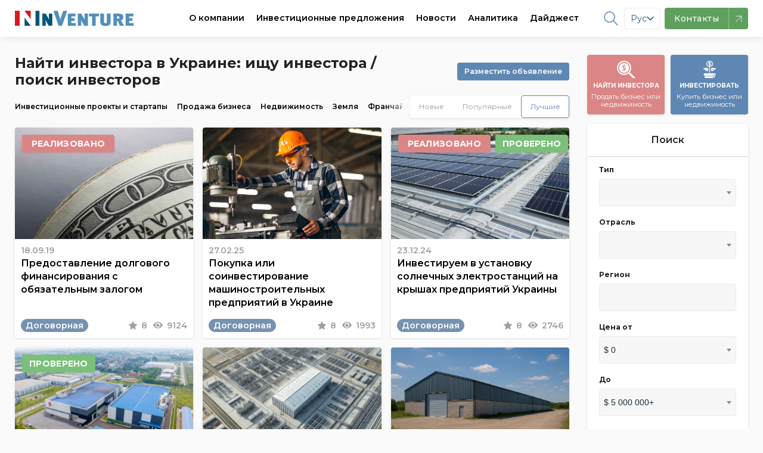

--- FILE ---
content_type: text/html; charset=utf-8
request_url: https://inventure.com.ua/invest.php?filter%5Bsort%5D=rating&action=get&limit=23
body_size: 4094
content:
<a href="/investments/predostavlenie-dolgovogo-finansirovaniya-s-obyazatelnym-zalogom"  class="cards__item project-0" >
                    <div class="cards__img-wrapper mb-2 parent_id-7864 lang-ru is-sold-1 is-checked-0"> 
                    <div class="badges-wrapper"><div class="previewstatus preview__status" style="width:155px;">Реализовано</div></div>
                        <img class="cards__img lazyload" data-src="/upload/pic2019-2q/finance-your-business.jpg" alt="Предоставление долгового финансирования с обязательным залогом" src="/upload/pic2019-2q/finance-your-business.jpg">
                    </div>
                    <div class="opacity-75 text-sm w-full cards__meta pt-0 mt-0">18.09.19</div>
                    <h2 class="cards__title mt-0" itemprop="headline">Предоставление долгового финансирования с обязательным залогом</h2>

                    <div class="cards__meta flex justify-between mt-auto opacity-75 text-sm">
                        <div class="price-tag cards__date text-sm">Договорная</div>
                        <div class="cards__meta-wrapper text-sm">
                            <div class="cards__meta-stat">
                                <svg width="14" height="14" viewBox="0 0 14 14" fill="none" xmlns="http://www.w3.org/2000/svg">
                                    <path d="M13.9631 5.36967C13.871 5.08618 13.6195 4.88548 13.3232 4.85867L9.28184 4.49177L7.68466 0.752449C7.56674 0.477725 7.29842 0.300415 6.99977 0.300415C6.70112 0.300415 6.4327 0.477725 6.31553 0.752449L4.71835 4.49177L0.67632 4.85867C0.38002 4.88602 0.129115 5.08672 0.0364013 5.36967C-0.0557786 5.65315 0.0293516 5.96408 0.253446 6.16062L3.30841 8.83939L2.40766 12.8067C2.34175 13.0984 2.45498 13.4 2.69701 13.575C2.82711 13.6695 2.97996 13.7167 3.13335 13.7167C3.26515 13.7167 3.39707 13.6817 3.51488 13.6112L6.99977 11.5275L10.484 13.6112C10.7396 13.7639 11.061 13.7499 11.3025 13.575C11.5446 13.4 11.6578 13.0984 11.5919 12.8067L10.6911 8.83939L13.7461 6.16062C13.9701 5.96408 14.0553 5.65379 13.9631 5.36967Z" fill="#808080"/>
                                </svg>
                                <div>8</div>
                            </div>
                            <div class="cards__meta-stat">
                                <svg width="16" height="11" viewBox="0 0 16 11" fill="none" xmlns="http://www.w3.org/2000/svg">
                                    <path d="M8 0.0910645C2.61053 0.0910645 0 5.51478 0 5.51478C0 5.51478 2.59368 10.9385 8 10.9385C13.4063 10.9385 16 5.51478 16 5.51478C16 5.51478 13.3895 0.0910645 8 0.0910645ZM8 9.70889C5.67579 9.70889 3.80631 7.82238 3.80631 5.51478C3.80631 3.19033 5.69263 1.32066 8 1.32066C10.3074 1.32066 12.1937 3.20717 12.1937 5.51478C12.1937 7.83922 10.3242 9.70889 8 9.70889Z" fill="#808080"/>
                                    <path d="M9.97239 4.74104C9.31555 4.74104 8.77659 4.20209 8.77659 3.54525C8.77659 3.34314 8.82712 3.14104 8.92818 2.97262C8.64186 2.87157 8.32186 2.8042 8.00186 2.8042C6.50291 2.8042 5.27344 4.01683 5.27344 5.51577C5.27344 7.01472 6.48607 8.2442 8.00186 8.2442C9.50081 8.2442 10.7134 7.03156 10.7134 5.51577C10.7134 5.19577 10.6629 4.87577 10.545 4.58946C10.3934 4.69051 10.1913 4.74104 9.97239 4.74104Z" fill="#808080"/>
                                </svg>
                                <div>9124</div>
                            </div>
                        </div>
                    </div>
                </a><a href="/investments/pokupka-ili-soinvestirovanie-mashinostroitelnyh-predpriyatij-v-ukraine"  class="cards__item project-1" >
                    <div class="cards__img-wrapper mb-2 parent_id-7864 lang-ru is-sold-0 is-checked-0"> 
                    <div class="badges-wrapper"></div>
                        <img class="cards__img lazyload" data-src="/upload/pic2023-2H/Mechanical Engineering Industry.jpg" alt="Покупка или соинвестирование машиностроительных предприятий в Украине" src="/upload/pic2023-2H/Mechanical Engineering Industry.jpg">
                    </div>
                    <div class="opacity-75 text-sm w-full cards__meta pt-0 mt-0">27.02.25</div>
                    <h2 class="cards__title mt-0" itemprop="headline">Покупка или соинвестирование машиностроительных предприятий в Украине</h2>

                    <div class="cards__meta flex justify-between mt-auto opacity-75 text-sm">
                        <div class="price-tag cards__date text-sm">Договорная</div>
                        <div class="cards__meta-wrapper text-sm">
                            <div class="cards__meta-stat">
                                <svg width="14" height="14" viewBox="0 0 14 14" fill="none" xmlns="http://www.w3.org/2000/svg">
                                    <path d="M13.9631 5.36967C13.871 5.08618 13.6195 4.88548 13.3232 4.85867L9.28184 4.49177L7.68466 0.752449C7.56674 0.477725 7.29842 0.300415 6.99977 0.300415C6.70112 0.300415 6.4327 0.477725 6.31553 0.752449L4.71835 4.49177L0.67632 4.85867C0.38002 4.88602 0.129115 5.08672 0.0364013 5.36967C-0.0557786 5.65315 0.0293516 5.96408 0.253446 6.16062L3.30841 8.83939L2.40766 12.8067C2.34175 13.0984 2.45498 13.4 2.69701 13.575C2.82711 13.6695 2.97996 13.7167 3.13335 13.7167C3.26515 13.7167 3.39707 13.6817 3.51488 13.6112L6.99977 11.5275L10.484 13.6112C10.7396 13.7639 11.061 13.7499 11.3025 13.575C11.5446 13.4 11.6578 13.0984 11.5919 12.8067L10.6911 8.83939L13.7461 6.16062C13.9701 5.96408 14.0553 5.65379 13.9631 5.36967Z" fill="#808080"/>
                                </svg>
                                <div>8</div>
                            </div>
                            <div class="cards__meta-stat">
                                <svg width="16" height="11" viewBox="0 0 16 11" fill="none" xmlns="http://www.w3.org/2000/svg">
                                    <path d="M8 0.0910645C2.61053 0.0910645 0 5.51478 0 5.51478C0 5.51478 2.59368 10.9385 8 10.9385C13.4063 10.9385 16 5.51478 16 5.51478C16 5.51478 13.3895 0.0910645 8 0.0910645ZM8 9.70889C5.67579 9.70889 3.80631 7.82238 3.80631 5.51478C3.80631 3.19033 5.69263 1.32066 8 1.32066C10.3074 1.32066 12.1937 3.20717 12.1937 5.51478C12.1937 7.83922 10.3242 9.70889 8 9.70889Z" fill="#808080"/>
                                    <path d="M9.97239 4.74104C9.31555 4.74104 8.77659 4.20209 8.77659 3.54525C8.77659 3.34314 8.82712 3.14104 8.92818 2.97262C8.64186 2.87157 8.32186 2.8042 8.00186 2.8042C6.50291 2.8042 5.27344 4.01683 5.27344 5.51577C5.27344 7.01472 6.48607 8.2442 8.00186 8.2442C9.50081 8.2442 10.7134 7.03156 10.7134 5.51577C10.7134 5.19577 10.6629 4.87577 10.545 4.58946C10.3934 4.69051 10.1913 4.74104 9.97239 4.74104Z" fill="#808080"/>
                                </svg>
                                <div>1993</div>
                            </div>
                        </div>
                    </div>
                </a><a href="/investments/investiruem-v-ustanovku-solnechnyh-elektrostancij-na-kryshah-predpriyatij-ukrainy"  class="cards__item project-2" >
                    <div class="cards__img-wrapper mb-2 parent_id-7864 lang-ru is-sold-1 is-checked-1"> 
                    <div class="badges-wrapper"><div class="previewstatus preview__status" style="width:155px;">Реализовано</div><div class="ts-status-preview verified__status">Проверено</div></div>
                        <img class="cards__img lazyload" data-src="/upload/investments2024/solar-inventure-main.jpg" alt="Инвестируем в установку солнечных электростанций на крышах предприятий Украины" src="/upload/investments2024/solar-inventure-main.jpg">
                    </div>
                    <div class="opacity-75 text-sm w-full cards__meta pt-0 mt-0">23.12.24</div>
                    <h2 class="cards__title mt-0" itemprop="headline">Инвестируем в установку солнечных электростанций на крышах предприятий Украины</h2>

                    <div class="cards__meta flex justify-between mt-auto opacity-75 text-sm">
                        <div class="price-tag cards__date text-sm">Договорная</div>
                        <div class="cards__meta-wrapper text-sm">
                            <div class="cards__meta-stat">
                                <svg width="14" height="14" viewBox="0 0 14 14" fill="none" xmlns="http://www.w3.org/2000/svg">
                                    <path d="M13.9631 5.36967C13.871 5.08618 13.6195 4.88548 13.3232 4.85867L9.28184 4.49177L7.68466 0.752449C7.56674 0.477725 7.29842 0.300415 6.99977 0.300415C6.70112 0.300415 6.4327 0.477725 6.31553 0.752449L4.71835 4.49177L0.67632 4.85867C0.38002 4.88602 0.129115 5.08672 0.0364013 5.36967C-0.0557786 5.65315 0.0293516 5.96408 0.253446 6.16062L3.30841 8.83939L2.40766 12.8067C2.34175 13.0984 2.45498 13.4 2.69701 13.575C2.82711 13.6695 2.97996 13.7167 3.13335 13.7167C3.26515 13.7167 3.39707 13.6817 3.51488 13.6112L6.99977 11.5275L10.484 13.6112C10.7396 13.7639 11.061 13.7499 11.3025 13.575C11.5446 13.4 11.6578 13.0984 11.5919 12.8067L10.6911 8.83939L13.7461 6.16062C13.9701 5.96408 14.0553 5.65379 13.9631 5.36967Z" fill="#808080"/>
                                </svg>
                                <div>8</div>
                            </div>
                            <div class="cards__meta-stat">
                                <svg width="16" height="11" viewBox="0 0 16 11" fill="none" xmlns="http://www.w3.org/2000/svg">
                                    <path d="M8 0.0910645C2.61053 0.0910645 0 5.51478 0 5.51478C0 5.51478 2.59368 10.9385 8 10.9385C13.4063 10.9385 16 5.51478 16 5.51478C16 5.51478 13.3895 0.0910645 8 0.0910645ZM8 9.70889C5.67579 9.70889 3.80631 7.82238 3.80631 5.51478C3.80631 3.19033 5.69263 1.32066 8 1.32066C10.3074 1.32066 12.1937 3.20717 12.1937 5.51478C12.1937 7.83922 10.3242 9.70889 8 9.70889Z" fill="#808080"/>
                                    <path d="M9.97239 4.74104C9.31555 4.74104 8.77659 4.20209 8.77659 3.54525C8.77659 3.34314 8.82712 3.14104 8.92818 2.97262C8.64186 2.87157 8.32186 2.8042 8.00186 2.8042C6.50291 2.8042 5.27344 4.01683 5.27344 5.51577C5.27344 7.01472 6.48607 8.2442 8.00186 8.2442C9.50081 8.2442 10.7134 7.03156 10.7134 5.51577C10.7134 5.19577 10.6629 4.87577 10.545 4.58946C10.3934 4.69051 10.1913 4.74104 9.97239 4.74104Z" fill="#808080"/>
                                </svg>
                                <div>2746</div>
                            </div>
                        </div>
                    </div>
                </a><a href="/investments/kupimo-promislovo-skladskij-kompleks-2500-3500-m2-u-kiyevi-abo-kiyivskij-oblasti"  class="cards__item project-3" >
                    <div class="cards__img-wrapper mb-2 parent_id-7864 lang-ru is-sold-0 is-checked-1"> 
                    <div class="badges-wrapper"><div class="ts-status-preview verified__status">Проверено</div></div>
                        <img class="cards__img lazyload" data-src="/upload/investments2025/food-complex.jpg" alt="Купим промышленно-складской комплекс 2500-3500 м2 в Киеве или Киевской области" src="/upload/investments2025/food-complex.jpg">
                    </div>
                    <div class="opacity-75 text-sm w-full cards__meta pt-0 mt-0">24.03.25</div>
                    <h2 class="cards__title mt-0" itemprop="headline">Купим промышленно-складской комплекс 2500-3500 м2 в Киеве или Киевской области</h2>

                    <div class="cards__meta flex justify-between mt-auto opacity-75 text-sm">
                        <div class="price-tag cards__date text-sm">Договорная</div>
                        <div class="cards__meta-wrapper text-sm">
                            <div class="cards__meta-stat">
                                <svg width="14" height="14" viewBox="0 0 14 14" fill="none" xmlns="http://www.w3.org/2000/svg">
                                    <path d="M13.9631 5.36967C13.871 5.08618 13.6195 4.88548 13.3232 4.85867L9.28184 4.49177L7.68466 0.752449C7.56674 0.477725 7.29842 0.300415 6.99977 0.300415C6.70112 0.300415 6.4327 0.477725 6.31553 0.752449L4.71835 4.49177L0.67632 4.85867C0.38002 4.88602 0.129115 5.08672 0.0364013 5.36967C-0.0557786 5.65315 0.0293516 5.96408 0.253446 6.16062L3.30841 8.83939L2.40766 12.8067C2.34175 13.0984 2.45498 13.4 2.69701 13.575C2.82711 13.6695 2.97996 13.7167 3.13335 13.7167C3.26515 13.7167 3.39707 13.6817 3.51488 13.6112L6.99977 11.5275L10.484 13.6112C10.7396 13.7639 11.061 13.7499 11.3025 13.575C11.5446 13.4 11.6578 13.0984 11.5919 12.8067L10.6911 8.83939L13.7461 6.16062C13.9701 5.96408 14.0553 5.65379 13.9631 5.36967Z" fill="#808080"/>
                                </svg>
                                <div>8</div>
                            </div>
                            <div class="cards__meta-stat">
                                <svg width="16" height="11" viewBox="0 0 16 11" fill="none" xmlns="http://www.w3.org/2000/svg">
                                    <path d="M8 0.0910645C2.61053 0.0910645 0 5.51478 0 5.51478C0 5.51478 2.59368 10.9385 8 10.9385C13.4063 10.9385 16 5.51478 16 5.51478C16 5.51478 13.3895 0.0910645 8 0.0910645ZM8 9.70889C5.67579 9.70889 3.80631 7.82238 3.80631 5.51478C3.80631 3.19033 5.69263 1.32066 8 1.32066C10.3074 1.32066 12.1937 3.20717 12.1937 5.51478C12.1937 7.83922 10.3242 9.70889 8 9.70889Z" fill="#808080"/>
                                    <path d="M9.97239 4.74104C9.31555 4.74104 8.77659 4.20209 8.77659 3.54525C8.77659 3.34314 8.82712 3.14104 8.92818 2.97262C8.64186 2.87157 8.32186 2.8042 8.00186 2.8042C6.50291 2.8042 5.27344 4.01683 5.27344 5.51577C5.27344 7.01472 6.48607 8.2442 8.00186 8.2442C9.50081 8.2442 10.7134 7.03156 10.7134 5.51577C10.7134 5.19577 10.6629 4.87577 10.545 4.58946C10.3934 4.69051 10.1913 4.74104 9.97239 4.74104Z" fill="#808080"/>
                                </svg>
                                <div>712</div>
                            </div>
                        </div>
                    </div>
                </a><a href="/investments/kupim-promyshlennyj-obuekt-1-5-ga-ot-700-m2-himicheskoe-naznachenie-v-zhitomirskoj-ili-kievskoj-oblasti"  class="cards__item project-4" >
                    <div class="cards__img-wrapper mb-2 parent_id-7864 lang-ru is-sold-0 is-checked-0"> 
                    <div class="badges-wrapper"></div>
                        <img class="cards__img lazyload" data-src="/upload/pic2022-2H/himprom.jpg" alt="Купим промышленный объект 1-5 га, от 700 м2 (химическое назначение) в Житомирской или Киевской области" src="/upload/pic2022-2H/himprom.jpg">
                    </div>
                    <div class="opacity-75 text-sm w-full cards__meta pt-0 mt-0">19.03.25</div>
                    <h2 class="cards__title mt-0" itemprop="headline">Купим промышленный объект 1-5 га, от 700 м2 (химическое назначение) в Житомирской или Киевской области</h2>

                    <div class="cards__meta flex justify-between mt-auto opacity-75 text-sm">
                        <div class="price-tag cards__date text-sm">Договорная</div>
                        <div class="cards__meta-wrapper text-sm">
                            <div class="cards__meta-stat">
                                <svg width="14" height="14" viewBox="0 0 14 14" fill="none" xmlns="http://www.w3.org/2000/svg">
                                    <path d="M13.9631 5.36967C13.871 5.08618 13.6195 4.88548 13.3232 4.85867L9.28184 4.49177L7.68466 0.752449C7.56674 0.477725 7.29842 0.300415 6.99977 0.300415C6.70112 0.300415 6.4327 0.477725 6.31553 0.752449L4.71835 4.49177L0.67632 4.85867C0.38002 4.88602 0.129115 5.08672 0.0364013 5.36967C-0.0557786 5.65315 0.0293516 5.96408 0.253446 6.16062L3.30841 8.83939L2.40766 12.8067C2.34175 13.0984 2.45498 13.4 2.69701 13.575C2.82711 13.6695 2.97996 13.7167 3.13335 13.7167C3.26515 13.7167 3.39707 13.6817 3.51488 13.6112L6.99977 11.5275L10.484 13.6112C10.7396 13.7639 11.061 13.7499 11.3025 13.575C11.5446 13.4 11.6578 13.0984 11.5919 12.8067L10.6911 8.83939L13.7461 6.16062C13.9701 5.96408 14.0553 5.65379 13.9631 5.36967Z" fill="#808080"/>
                                </svg>
                                <div>8</div>
                            </div>
                            <div class="cards__meta-stat">
                                <svg width="16" height="11" viewBox="0 0 16 11" fill="none" xmlns="http://www.w3.org/2000/svg">
                                    <path d="M8 0.0910645C2.61053 0.0910645 0 5.51478 0 5.51478C0 5.51478 2.59368 10.9385 8 10.9385C13.4063 10.9385 16 5.51478 16 5.51478C16 5.51478 13.3895 0.0910645 8 0.0910645ZM8 9.70889C5.67579 9.70889 3.80631 7.82238 3.80631 5.51478C3.80631 3.19033 5.69263 1.32066 8 1.32066C10.3074 1.32066 12.1937 3.20717 12.1937 5.51478C12.1937 7.83922 10.3242 9.70889 8 9.70889Z" fill="#808080"/>
                                    <path d="M9.97239 4.74104C9.31555 4.74104 8.77659 4.20209 8.77659 3.54525C8.77659 3.34314 8.82712 3.14104 8.92818 2.97262C8.64186 2.87157 8.32186 2.8042 8.00186 2.8042C6.50291 2.8042 5.27344 4.01683 5.27344 5.51577C5.27344 7.01472 6.48607 8.2442 8.00186 8.2442C9.50081 8.2442 10.7134 7.03156 10.7134 5.51577C10.7134 5.19577 10.6629 4.87577 10.545 4.58946C10.3934 4.69051 10.1913 4.74104 9.97239 4.74104Z" fill="#808080"/>
                                </svg>
                                <div>520</div>
                            </div>
                        </div>
                    </div>
                </a><a href="/investments/kupim-promyshlennoe-pomeshenie-600-1000-m2-pod-kievom"  class="cards__item project-5" >
                    <div class="cards__img-wrapper mb-2 parent_id-7864 lang-ru is-sold-0 is-checked-0"> 
                    <div class="badges-wrapper"></div>
                        <img class="cards__img lazyload" data-src="/upload/investments2025/PromInvest.png" alt="Купим промышленное помещение 600-1000 м2 под Киевом" src="/upload/investments2025/PromInvest.png">
                    </div>
                    <div class="opacity-75 text-sm w-full cards__meta pt-0 mt-0">02.04.25</div>
                    <h2 class="cards__title mt-0" itemprop="headline">Купим промышленное помещение 600-1000 м2 под Киевом</h2>

                    <div class="cards__meta flex justify-between mt-auto opacity-75 text-sm">
                        <div class="price-tag cards__date text-sm">Договорная</div>
                        <div class="cards__meta-wrapper text-sm">
                            <div class="cards__meta-stat">
                                <svg width="14" height="14" viewBox="0 0 14 14" fill="none" xmlns="http://www.w3.org/2000/svg">
                                    <path d="M13.9631 5.36967C13.871 5.08618 13.6195 4.88548 13.3232 4.85867L9.28184 4.49177L7.68466 0.752449C7.56674 0.477725 7.29842 0.300415 6.99977 0.300415C6.70112 0.300415 6.4327 0.477725 6.31553 0.752449L4.71835 4.49177L0.67632 4.85867C0.38002 4.88602 0.129115 5.08672 0.0364013 5.36967C-0.0557786 5.65315 0.0293516 5.96408 0.253446 6.16062L3.30841 8.83939L2.40766 12.8067C2.34175 13.0984 2.45498 13.4 2.69701 13.575C2.82711 13.6695 2.97996 13.7167 3.13335 13.7167C3.26515 13.7167 3.39707 13.6817 3.51488 13.6112L6.99977 11.5275L10.484 13.6112C10.7396 13.7639 11.061 13.7499 11.3025 13.575C11.5446 13.4 11.6578 13.0984 11.5919 12.8067L10.6911 8.83939L13.7461 6.16062C13.9701 5.96408 14.0553 5.65379 13.9631 5.36967Z" fill="#808080"/>
                                </svg>
                                <div>8</div>
                            </div>
                            <div class="cards__meta-stat">
                                <svg width="16" height="11" viewBox="0 0 16 11" fill="none" xmlns="http://www.w3.org/2000/svg">
                                    <path d="M8 0.0910645C2.61053 0.0910645 0 5.51478 0 5.51478C0 5.51478 2.59368 10.9385 8 10.9385C13.4063 10.9385 16 5.51478 16 5.51478C16 5.51478 13.3895 0.0910645 8 0.0910645ZM8 9.70889C5.67579 9.70889 3.80631 7.82238 3.80631 5.51478C3.80631 3.19033 5.69263 1.32066 8 1.32066C10.3074 1.32066 12.1937 3.20717 12.1937 5.51478C12.1937 7.83922 10.3242 9.70889 8 9.70889Z" fill="#808080"/>
                                    <path d="M9.97239 4.74104C9.31555 4.74104 8.77659 4.20209 8.77659 3.54525C8.77659 3.34314 8.82712 3.14104 8.92818 2.97262C8.64186 2.87157 8.32186 2.8042 8.00186 2.8042C6.50291 2.8042 5.27344 4.01683 5.27344 5.51577C5.27344 7.01472 6.48607 8.2442 8.00186 8.2442C9.50081 8.2442 10.7134 7.03156 10.7134 5.51577C10.7134 5.19577 10.6629 4.87577 10.545 4.58946C10.3934 4.69051 10.1913 4.74104 9.97239 4.74104Z" fill="#808080"/>
                                </svg>
                                <div>622</div>
                            </div>
                        </div>
                    </div>
                </a><a href="/investments/pokupka_agrokompanij_3_000_ga_50_000_ga_zapadanaya_i_centralnaya_ukraina"  class="cards__item project-6" >
                    <div class="cards__img-wrapper mb-2 parent_id-7864 lang-ru is-sold-0 is-checked-0"> 
                    <div class="badges-wrapper"></div>
                        <img class="cards__img lazyload" data-src="/upload/investments/agro-land-ua.jpg" alt="Покупка агрокомпаний и агропредприятий в Украине в интересах иностранного инвестора " src="/upload/investments/agro-land-ua.jpg">
                    </div>
                    <div class="opacity-75 text-sm w-full cards__meta pt-0 mt-0">23.12.22</div>
                    <h2 class="cards__title mt-0" itemprop="headline">Покупка агрокомпаний и агропредприятий в Украине в интересах иностранного инвестора </h2>

                    <div class="cards__meta flex justify-between mt-auto opacity-75 text-sm">
                        <div class="price-tag cards__date text-sm">Договорная</div>
                        <div class="cards__meta-wrapper text-sm">
                            <div class="cards__meta-stat">
                                <svg width="14" height="14" viewBox="0 0 14 14" fill="none" xmlns="http://www.w3.org/2000/svg">
                                    <path d="M13.9631 5.36967C13.871 5.08618 13.6195 4.88548 13.3232 4.85867L9.28184 4.49177L7.68466 0.752449C7.56674 0.477725 7.29842 0.300415 6.99977 0.300415C6.70112 0.300415 6.4327 0.477725 6.31553 0.752449L4.71835 4.49177L0.67632 4.85867C0.38002 4.88602 0.129115 5.08672 0.0364013 5.36967C-0.0557786 5.65315 0.0293516 5.96408 0.253446 6.16062L3.30841 8.83939L2.40766 12.8067C2.34175 13.0984 2.45498 13.4 2.69701 13.575C2.82711 13.6695 2.97996 13.7167 3.13335 13.7167C3.26515 13.7167 3.39707 13.6817 3.51488 13.6112L6.99977 11.5275L10.484 13.6112C10.7396 13.7639 11.061 13.7499 11.3025 13.575C11.5446 13.4 11.6578 13.0984 11.5919 12.8067L10.6911 8.83939L13.7461 6.16062C13.9701 5.96408 14.0553 5.65379 13.9631 5.36967Z" fill="#808080"/>
                                </svg>
                                <div>7</div>
                            </div>
                            <div class="cards__meta-stat">
                                <svg width="16" height="11" viewBox="0 0 16 11" fill="none" xmlns="http://www.w3.org/2000/svg">
                                    <path d="M8 0.0910645C2.61053 0.0910645 0 5.51478 0 5.51478C0 5.51478 2.59368 10.9385 8 10.9385C13.4063 10.9385 16 5.51478 16 5.51478C16 5.51478 13.3895 0.0910645 8 0.0910645ZM8 9.70889C5.67579 9.70889 3.80631 7.82238 3.80631 5.51478C3.80631 3.19033 5.69263 1.32066 8 1.32066C10.3074 1.32066 12.1937 3.20717 12.1937 5.51478C12.1937 7.83922 10.3242 9.70889 8 9.70889Z" fill="#808080"/>
                                    <path d="M9.97239 4.74104C9.31555 4.74104 8.77659 4.20209 8.77659 3.54525C8.77659 3.34314 8.82712 3.14104 8.92818 2.97262C8.64186 2.87157 8.32186 2.8042 8.00186 2.8042C6.50291 2.8042 5.27344 4.01683 5.27344 5.51577C5.27344 7.01472 6.48607 8.2442 8.00186 8.2442C9.50081 8.2442 10.7134 7.03156 10.7134 5.51577C10.7134 5.19577 10.6629 4.87577 10.545 4.58946C10.3934 4.69051 10.1913 4.74104 9.97239 4.74104Z" fill="#808080"/>
                                </svg>
                                <div>13764</div>
                            </div>
                        </div>
                    </div>
                </a><a href="/investments/future-foods-innovations"  class="cards__item project-7" >
                    <div class="cards__img-wrapper mb-2 parent_id-7864 lang-ru is-sold-1 is-checked-0"> 
                    <div class="badges-wrapper"><div class="previewstatus preview__status" style="width:155px;">Реализовано</div></div>
                        <img class="cards__img lazyload" data-src="/upload/investments/FUTURE-FOODS-INNOVATIONS.jpg" alt="FUTURE FOOD INNOVATIONS" src="/upload/investments/FUTURE-FOODS-INNOVATIONS.jpg">
                    </div>
                    <div class="opacity-75 text-sm w-full cards__meta pt-0 mt-0">31.12.15</div>
                    <h2 class="cards__title mt-0" itemprop="headline">FUTURE FOOD INNOVATIONS</h2>

                    <div class="cards__meta flex justify-between mt-auto opacity-75 text-sm">
                        <div class="price-tag cards__date text-sm">Договорная</div>
                        <div class="cards__meta-wrapper text-sm">
                            <div class="cards__meta-stat">
                                <svg width="14" height="14" viewBox="0 0 14 14" fill="none" xmlns="http://www.w3.org/2000/svg">
                                    <path d="M13.9631 5.36967C13.871 5.08618 13.6195 4.88548 13.3232 4.85867L9.28184 4.49177L7.68466 0.752449C7.56674 0.477725 7.29842 0.300415 6.99977 0.300415C6.70112 0.300415 6.4327 0.477725 6.31553 0.752449L4.71835 4.49177L0.67632 4.85867C0.38002 4.88602 0.129115 5.08672 0.0364013 5.36967C-0.0557786 5.65315 0.0293516 5.96408 0.253446 6.16062L3.30841 8.83939L2.40766 12.8067C2.34175 13.0984 2.45498 13.4 2.69701 13.575C2.82711 13.6695 2.97996 13.7167 3.13335 13.7167C3.26515 13.7167 3.39707 13.6817 3.51488 13.6112L6.99977 11.5275L10.484 13.6112C10.7396 13.7639 11.061 13.7499 11.3025 13.575C11.5446 13.4 11.6578 13.0984 11.5919 12.8067L10.6911 8.83939L13.7461 6.16062C13.9701 5.96408 14.0553 5.65379 13.9631 5.36967Z" fill="#808080"/>
                                </svg>
                                <div>7</div>
                            </div>
                            <div class="cards__meta-stat">
                                <svg width="16" height="11" viewBox="0 0 16 11" fill="none" xmlns="http://www.w3.org/2000/svg">
                                    <path d="M8 0.0910645C2.61053 0.0910645 0 5.51478 0 5.51478C0 5.51478 2.59368 10.9385 8 10.9385C13.4063 10.9385 16 5.51478 16 5.51478C16 5.51478 13.3895 0.0910645 8 0.0910645ZM8 9.70889C5.67579 9.70889 3.80631 7.82238 3.80631 5.51478C3.80631 3.19033 5.69263 1.32066 8 1.32066C10.3074 1.32066 12.1937 3.20717 12.1937 5.51478C12.1937 7.83922 10.3242 9.70889 8 9.70889Z" fill="#808080"/>
                                    <path d="M9.97239 4.74104C9.31555 4.74104 8.77659 4.20209 8.77659 3.54525C8.77659 3.34314 8.82712 3.14104 8.92818 2.97262C8.64186 2.87157 8.32186 2.8042 8.00186 2.8042C6.50291 2.8042 5.27344 4.01683 5.27344 5.51577C5.27344 7.01472 6.48607 8.2442 8.00186 8.2442C9.50081 8.2442 10.7134 7.03156 10.7134 5.51577C10.7134 5.19577 10.6629 4.87577 10.545 4.58946C10.3934 4.69051 10.1913 4.74104 9.97239 4.74104Z" fill="#808080"/>
                                </svg>
                                <div>19565</div>
                            </div>
                        </div>
                    </div>
                </a><a href="/investments/biznes-akselerator-feelgoodlabs-44"  class="cards__item project-8" >
                    <div class="cards__img-wrapper mb-2 parent_id-7864 lang-ru is-sold-0 is-checked-0"> 
                    <div class="badges-wrapper"></div>
                        <img class="cards__img lazyload" data-src="/upload/pic2020-1q/feel-good-head.jpg" alt="Бизнес акселератор FeelGoodLabs" src="/upload/pic2020-1q/feel-good-head.jpg">
                    </div>
                    <div class="opacity-75 text-sm w-full cards__meta pt-0 mt-0">28.01.20</div>
                    <h2 class="cards__title mt-0" itemprop="headline">Бизнес акселератор FeelGoodLabs</h2>

                    <div class="cards__meta flex justify-between mt-auto opacity-75 text-sm">
                        <div class="price-tag cards__date text-sm">Договорная</div>
                        <div class="cards__meta-wrapper text-sm">
                            <div class="cards__meta-stat">
                                <svg width="14" height="14" viewBox="0 0 14 14" fill="none" xmlns="http://www.w3.org/2000/svg">
                                    <path d="M13.9631 5.36967C13.871 5.08618 13.6195 4.88548 13.3232 4.85867L9.28184 4.49177L7.68466 0.752449C7.56674 0.477725 7.29842 0.300415 6.99977 0.300415C6.70112 0.300415 6.4327 0.477725 6.31553 0.752449L4.71835 4.49177L0.67632 4.85867C0.38002 4.88602 0.129115 5.08672 0.0364013 5.36967C-0.0557786 5.65315 0.0293516 5.96408 0.253446 6.16062L3.30841 8.83939L2.40766 12.8067C2.34175 13.0984 2.45498 13.4 2.69701 13.575C2.82711 13.6695 2.97996 13.7167 3.13335 13.7167C3.26515 13.7167 3.39707 13.6817 3.51488 13.6112L6.99977 11.5275L10.484 13.6112C10.7396 13.7639 11.061 13.7499 11.3025 13.575C11.5446 13.4 11.6578 13.0984 11.5919 12.8067L10.6911 8.83939L13.7461 6.16062C13.9701 5.96408 14.0553 5.65379 13.9631 5.36967Z" fill="#808080"/>
                                </svg>
                                <div>7</div>
                            </div>
                            <div class="cards__meta-stat">
                                <svg width="16" height="11" viewBox="0 0 16 11" fill="none" xmlns="http://www.w3.org/2000/svg">
                                    <path d="M8 0.0910645C2.61053 0.0910645 0 5.51478 0 5.51478C0 5.51478 2.59368 10.9385 8 10.9385C13.4063 10.9385 16 5.51478 16 5.51478C16 5.51478 13.3895 0.0910645 8 0.0910645ZM8 9.70889C5.67579 9.70889 3.80631 7.82238 3.80631 5.51478C3.80631 3.19033 5.69263 1.32066 8 1.32066C10.3074 1.32066 12.1937 3.20717 12.1937 5.51478C12.1937 7.83922 10.3242 9.70889 8 9.70889Z" fill="#808080"/>
                                    <path d="M9.97239 4.74104C9.31555 4.74104 8.77659 4.20209 8.77659 3.54525C8.77659 3.34314 8.82712 3.14104 8.92818 2.97262C8.64186 2.87157 8.32186 2.8042 8.00186 2.8042C6.50291 2.8042 5.27344 4.01683 5.27344 5.51577C5.27344 7.01472 6.48607 8.2442 8.00186 8.2442C9.50081 8.2442 10.7134 7.03156 10.7134 5.51577C10.7134 5.19577 10.6629 4.87577 10.545 4.58946C10.3934 4.69051 10.1913 4.74104 9.97239 4.74104Z" fill="#808080"/>
                                </svg>
                                <div>4066</div>
                            </div>
                        </div>
                    </div>
                </a><a href="/investments/predostavlenie-finansirovaniya-startapam-i-innovacionnym-proektam"  class="cards__item project-9" >
                    <div class="cards__img-wrapper mb-2 parent_id-7864 lang-ru is-sold-0 is-checked-0"> 
                    <div class="badges-wrapper"></div>
                        <img class="cards__img lazyload" data-src="/upload/Днестр/Frame_1546.jpg" alt="Предоставление финансирования стартапам и инновационным проектам" src="/upload/Днестр/Frame_1546.jpg">
                    </div>
                    <div class="opacity-75 text-sm w-full cards__meta pt-0 mt-0">07.10.20</div>
                    <h2 class="cards__title mt-0" itemprop="headline">Предоставление финансирования стартапам и инновационным проектам</h2>

                    <div class="cards__meta flex justify-between mt-auto opacity-75 text-sm">
                        <div class="price-tag cards__date text-sm">Договорная</div>
                        <div class="cards__meta-wrapper text-sm">
                            <div class="cards__meta-stat">
                                <svg width="14" height="14" viewBox="0 0 14 14" fill="none" xmlns="http://www.w3.org/2000/svg">
                                    <path d="M13.9631 5.36967C13.871 5.08618 13.6195 4.88548 13.3232 4.85867L9.28184 4.49177L7.68466 0.752449C7.56674 0.477725 7.29842 0.300415 6.99977 0.300415C6.70112 0.300415 6.4327 0.477725 6.31553 0.752449L4.71835 4.49177L0.67632 4.85867C0.38002 4.88602 0.129115 5.08672 0.0364013 5.36967C-0.0557786 5.65315 0.0293516 5.96408 0.253446 6.16062L3.30841 8.83939L2.40766 12.8067C2.34175 13.0984 2.45498 13.4 2.69701 13.575C2.82711 13.6695 2.97996 13.7167 3.13335 13.7167C3.26515 13.7167 3.39707 13.6817 3.51488 13.6112L6.99977 11.5275L10.484 13.6112C10.7396 13.7639 11.061 13.7499 11.3025 13.575C11.5446 13.4 11.6578 13.0984 11.5919 12.8067L10.6911 8.83939L13.7461 6.16062C13.9701 5.96408 14.0553 5.65379 13.9631 5.36967Z" fill="#808080"/>
                                </svg>
                                <div>7</div>
                            </div>
                            <div class="cards__meta-stat">
                                <svg width="16" height="11" viewBox="0 0 16 11" fill="none" xmlns="http://www.w3.org/2000/svg">
                                    <path d="M8 0.0910645C2.61053 0.0910645 0 5.51478 0 5.51478C0 5.51478 2.59368 10.9385 8 10.9385C13.4063 10.9385 16 5.51478 16 5.51478C16 5.51478 13.3895 0.0910645 8 0.0910645ZM8 9.70889C5.67579 9.70889 3.80631 7.82238 3.80631 5.51478C3.80631 3.19033 5.69263 1.32066 8 1.32066C10.3074 1.32066 12.1937 3.20717 12.1937 5.51478C12.1937 7.83922 10.3242 9.70889 8 9.70889Z" fill="#808080"/>
                                    <path d="M9.97239 4.74104C9.31555 4.74104 8.77659 4.20209 8.77659 3.54525C8.77659 3.34314 8.82712 3.14104 8.92818 2.97262C8.64186 2.87157 8.32186 2.8042 8.00186 2.8042C6.50291 2.8042 5.27344 4.01683 5.27344 5.51577C5.27344 7.01472 6.48607 8.2442 8.00186 8.2442C9.50081 8.2442 10.7134 7.03156 10.7134 5.51577C10.7134 5.19577 10.6629 4.87577 10.545 4.58946C10.3934 4.69051 10.1913 4.74104 9.97239 4.74104Z" fill="#808080"/>
                                </svg>
                                <div>8380</div>
                            </div>
                        </div>
                    </div>
                </a><a href="/investments/pokupka-pticekompleksa-v-centralnoj-ili-zapadnoj-chasti-ukrainy"  class="cards__item project-10" >
                    <div class="cards__img-wrapper mb-2 parent_id-7864 lang-ru is-sold-0 is-checked-0"> 
                    <div class="badges-wrapper"></div>
                        <img class="cards__img lazyload" data-src="/upload/investments2025/poultry-farm-invest.jpg" alt="Покупка птицекомплекса в центральной или западной части Украины" src="/upload/investments2025/poultry-farm-invest.jpg">
                    </div>
                    <div class="opacity-75 text-sm w-full cards__meta pt-0 mt-0">12.04.25</div>
                    <h2 class="cards__title mt-0" itemprop="headline">Покупка птицекомплекса в центральной или западной части Украины</h2>

                    <div class="cards__meta flex justify-between mt-auto opacity-75 text-sm">
                        <div class="price-tag cards__date text-sm">Договорная</div>
                        <div class="cards__meta-wrapper text-sm">
                            <div class="cards__meta-stat">
                                <svg width="14" height="14" viewBox="0 0 14 14" fill="none" xmlns="http://www.w3.org/2000/svg">
                                    <path d="M13.9631 5.36967C13.871 5.08618 13.6195 4.88548 13.3232 4.85867L9.28184 4.49177L7.68466 0.752449C7.56674 0.477725 7.29842 0.300415 6.99977 0.300415C6.70112 0.300415 6.4327 0.477725 6.31553 0.752449L4.71835 4.49177L0.67632 4.85867C0.38002 4.88602 0.129115 5.08672 0.0364013 5.36967C-0.0557786 5.65315 0.0293516 5.96408 0.253446 6.16062L3.30841 8.83939L2.40766 12.8067C2.34175 13.0984 2.45498 13.4 2.69701 13.575C2.82711 13.6695 2.97996 13.7167 3.13335 13.7167C3.26515 13.7167 3.39707 13.6817 3.51488 13.6112L6.99977 11.5275L10.484 13.6112C10.7396 13.7639 11.061 13.7499 11.3025 13.575C11.5446 13.4 11.6578 13.0984 11.5919 12.8067L10.6911 8.83939L13.7461 6.16062C13.9701 5.96408 14.0553 5.65379 13.9631 5.36967Z" fill="#808080"/>
                                </svg>
                                <div>7</div>
                            </div>
                            <div class="cards__meta-stat">
                                <svg width="16" height="11" viewBox="0 0 16 11" fill="none" xmlns="http://www.w3.org/2000/svg">
                                    <path d="M8 0.0910645C2.61053 0.0910645 0 5.51478 0 5.51478C0 5.51478 2.59368 10.9385 8 10.9385C13.4063 10.9385 16 5.51478 16 5.51478C16 5.51478 13.3895 0.0910645 8 0.0910645ZM8 9.70889C5.67579 9.70889 3.80631 7.82238 3.80631 5.51478C3.80631 3.19033 5.69263 1.32066 8 1.32066C10.3074 1.32066 12.1937 3.20717 12.1937 5.51478C12.1937 7.83922 10.3242 9.70889 8 9.70889Z" fill="#808080"/>
                                    <path d="M9.97239 4.74104C9.31555 4.74104 8.77659 4.20209 8.77659 3.54525C8.77659 3.34314 8.82712 3.14104 8.92818 2.97262C8.64186 2.87157 8.32186 2.8042 8.00186 2.8042C6.50291 2.8042 5.27344 4.01683 5.27344 5.51577C5.27344 7.01472 6.48607 8.2442 8.00186 8.2442C9.50081 8.2442 10.7134 7.03156 10.7134 5.51577C10.7134 5.19577 10.6629 4.87577 10.545 4.58946C10.3934 4.69051 10.1913 4.74104 9.97239 4.74104Z" fill="#808080"/>
                                </svg>
                                <div>864</div>
                            </div>
                        </div>
                    </div>
                </a><a href="/investments/agrompromyshlennaya-kompaniya-v-evrope"  class="cards__item project-11" >
                    <div class="cards__img-wrapper mb-2 parent_id-7864 lang-ru is-sold-1 is-checked-0"> 
                    <div class="badges-wrapper"><div class="previewstatus preview__status" style="width:155px;">Реализовано</div></div>
                        <img class="cards__img lazyload" data-src="/upload/investments/kartofel.jpg" alt="Агропромышленная компания в Европе" src="/upload/investments/kartofel.jpg">
                    </div>
                    <div class="opacity-75 text-sm w-full cards__meta pt-0 mt-0">06.08.14</div>
                    <h2 class="cards__title mt-0" itemprop="headline">Агропромышленная компания в Европе</h2>

                    <div class="cards__meta flex justify-between mt-auto opacity-75 text-sm">
                        <div class="price-tag cards__date text-sm">Договорная</div>
                        <div class="cards__meta-wrapper text-sm">
                            <div class="cards__meta-stat">
                                <svg width="14" height="14" viewBox="0 0 14 14" fill="none" xmlns="http://www.w3.org/2000/svg">
                                    <path d="M13.9631 5.36967C13.871 5.08618 13.6195 4.88548 13.3232 4.85867L9.28184 4.49177L7.68466 0.752449C7.56674 0.477725 7.29842 0.300415 6.99977 0.300415C6.70112 0.300415 6.4327 0.477725 6.31553 0.752449L4.71835 4.49177L0.67632 4.85867C0.38002 4.88602 0.129115 5.08672 0.0364013 5.36967C-0.0557786 5.65315 0.0293516 5.96408 0.253446 6.16062L3.30841 8.83939L2.40766 12.8067C2.34175 13.0984 2.45498 13.4 2.69701 13.575C2.82711 13.6695 2.97996 13.7167 3.13335 13.7167C3.26515 13.7167 3.39707 13.6817 3.51488 13.6112L6.99977 11.5275L10.484 13.6112C10.7396 13.7639 11.061 13.7499 11.3025 13.575C11.5446 13.4 11.6578 13.0984 11.5919 12.8067L10.6911 8.83939L13.7461 6.16062C13.9701 5.96408 14.0553 5.65379 13.9631 5.36967Z" fill="#808080"/>
                                </svg>
                                <div>6</div>
                            </div>
                            <div class="cards__meta-stat">
                                <svg width="16" height="11" viewBox="0 0 16 11" fill="none" xmlns="http://www.w3.org/2000/svg">
                                    <path d="M8 0.0910645C2.61053 0.0910645 0 5.51478 0 5.51478C0 5.51478 2.59368 10.9385 8 10.9385C13.4063 10.9385 16 5.51478 16 5.51478C16 5.51478 13.3895 0.0910645 8 0.0910645ZM8 9.70889C5.67579 9.70889 3.80631 7.82238 3.80631 5.51478C3.80631 3.19033 5.69263 1.32066 8 1.32066C10.3074 1.32066 12.1937 3.20717 12.1937 5.51478C12.1937 7.83922 10.3242 9.70889 8 9.70889Z" fill="#808080"/>
                                    <path d="M9.97239 4.74104C9.31555 4.74104 8.77659 4.20209 8.77659 3.54525C8.77659 3.34314 8.82712 3.14104 8.92818 2.97262C8.64186 2.87157 8.32186 2.8042 8.00186 2.8042C6.50291 2.8042 5.27344 4.01683 5.27344 5.51577C5.27344 7.01472 6.48607 8.2442 8.00186 8.2442C9.50081 8.2442 10.7134 7.03156 10.7134 5.51577C10.7134 5.19577 10.6629 4.87577 10.545 4.58946C10.3934 4.69051 10.1913 4.74104 9.97239 4.74104Z" fill="#808080"/>
                                </svg>
                                <div>12800</div>
                            </div>
                        </div>
                    </div>
                </a><a href="/investments/proizvodstvo-i-realizaciya-vina-i-drugih-alkogolnyh-napitkov"  class="cards__item project-12" >
                    <div class="cards__img-wrapper mb-2 parent_id-7864 lang-ru is-sold-1 is-checked-0"> 
                    <div class="badges-wrapper"><div class="previewstatus preview__status" style="width:155px;">Реализовано</div></div>
                        <img class="cards__img lazyload" data-src="/upload/investments/wine_cellar.jpg" alt="Производство и реализация вина и других алкогольных напитков" src="/upload/investments/wine_cellar.jpg">
                    </div>
                    <div class="opacity-75 text-sm w-full cards__meta pt-0 mt-0">11.08.14</div>
                    <h2 class="cards__title mt-0" itemprop="headline">Производство и реализация вина и других алкогольных напитков</h2>

                    <div class="cards__meta flex justify-between mt-auto opacity-75 text-sm">
                        <div class="price-tag cards__date text-sm">Договорная</div>
                        <div class="cards__meta-wrapper text-sm">
                            <div class="cards__meta-stat">
                                <svg width="14" height="14" viewBox="0 0 14 14" fill="none" xmlns="http://www.w3.org/2000/svg">
                                    <path d="M13.9631 5.36967C13.871 5.08618 13.6195 4.88548 13.3232 4.85867L9.28184 4.49177L7.68466 0.752449C7.56674 0.477725 7.29842 0.300415 6.99977 0.300415C6.70112 0.300415 6.4327 0.477725 6.31553 0.752449L4.71835 4.49177L0.67632 4.85867C0.38002 4.88602 0.129115 5.08672 0.0364013 5.36967C-0.0557786 5.65315 0.0293516 5.96408 0.253446 6.16062L3.30841 8.83939L2.40766 12.8067C2.34175 13.0984 2.45498 13.4 2.69701 13.575C2.82711 13.6695 2.97996 13.7167 3.13335 13.7167C3.26515 13.7167 3.39707 13.6817 3.51488 13.6112L6.99977 11.5275L10.484 13.6112C10.7396 13.7639 11.061 13.7499 11.3025 13.575C11.5446 13.4 11.6578 13.0984 11.5919 12.8067L10.6911 8.83939L13.7461 6.16062C13.9701 5.96408 14.0553 5.65379 13.9631 5.36967Z" fill="#808080"/>
                                </svg>
                                <div>6</div>
                            </div>
                            <div class="cards__meta-stat">
                                <svg width="16" height="11" viewBox="0 0 16 11" fill="none" xmlns="http://www.w3.org/2000/svg">
                                    <path d="M8 0.0910645C2.61053 0.0910645 0 5.51478 0 5.51478C0 5.51478 2.59368 10.9385 8 10.9385C13.4063 10.9385 16 5.51478 16 5.51478C16 5.51478 13.3895 0.0910645 8 0.0910645ZM8 9.70889C5.67579 9.70889 3.80631 7.82238 3.80631 5.51478C3.80631 3.19033 5.69263 1.32066 8 1.32066C10.3074 1.32066 12.1937 3.20717 12.1937 5.51478C12.1937 7.83922 10.3242 9.70889 8 9.70889Z" fill="#808080"/>
                                    <path d="M9.97239 4.74104C9.31555 4.74104 8.77659 4.20209 8.77659 3.54525C8.77659 3.34314 8.82712 3.14104 8.92818 2.97262C8.64186 2.87157 8.32186 2.8042 8.00186 2.8042C6.50291 2.8042 5.27344 4.01683 5.27344 5.51577C5.27344 7.01472 6.48607 8.2442 8.00186 8.2442C9.50081 8.2442 10.7134 7.03156 10.7134 5.51577C10.7134 5.19577 10.6629 4.87577 10.545 4.58946C10.3934 4.69051 10.1913 4.74104 9.97239 4.74104Z" fill="#808080"/>
                                </svg>
                                <div>12589</div>
                            </div>
                        </div>
                    </div>
                </a><a href="/investments/investicii_ot_angela_v_rabotayushij_biznes_do_dollar1_mln"  class="cards__item project-13" >
                    <div class="cards__img-wrapper mb-2 parent_id-7864 lang-ru is-sold-1 is-checked-0"> 
                    <div class="badges-wrapper"><div class="previewstatus preview__status" style="width:155px;">Реализовано</div></div>
                        <img class="cards__img lazyload" data-src="/upload/investments/angel-investment.jpg" alt="Инвестиции от ангела в работающий бизнес до $1 млн" src="/upload/investments/angel-investment.jpg">
                    </div>
                    <div class="opacity-75 text-sm w-full cards__meta pt-0 mt-0">17.11.14</div>
                    <h2 class="cards__title mt-0" itemprop="headline">Инвестиции от ангела в работающий бизнес до $1 млн</h2>

                    <div class="cards__meta flex justify-between mt-auto opacity-75 text-sm">
                        <div class="price-tag cards__date text-sm">Договорная</div>
                        <div class="cards__meta-wrapper text-sm">
                            <div class="cards__meta-stat">
                                <svg width="14" height="14" viewBox="0 0 14 14" fill="none" xmlns="http://www.w3.org/2000/svg">
                                    <path d="M13.9631 5.36967C13.871 5.08618 13.6195 4.88548 13.3232 4.85867L9.28184 4.49177L7.68466 0.752449C7.56674 0.477725 7.29842 0.300415 6.99977 0.300415C6.70112 0.300415 6.4327 0.477725 6.31553 0.752449L4.71835 4.49177L0.67632 4.85867C0.38002 4.88602 0.129115 5.08672 0.0364013 5.36967C-0.0557786 5.65315 0.0293516 5.96408 0.253446 6.16062L3.30841 8.83939L2.40766 12.8067C2.34175 13.0984 2.45498 13.4 2.69701 13.575C2.82711 13.6695 2.97996 13.7167 3.13335 13.7167C3.26515 13.7167 3.39707 13.6817 3.51488 13.6112L6.99977 11.5275L10.484 13.6112C10.7396 13.7639 11.061 13.7499 11.3025 13.575C11.5446 13.4 11.6578 13.0984 11.5919 12.8067L10.6911 8.83939L13.7461 6.16062C13.9701 5.96408 14.0553 5.65379 13.9631 5.36967Z" fill="#808080"/>
                                </svg>
                                <div>6</div>
                            </div>
                            <div class="cards__meta-stat">
                                <svg width="16" height="11" viewBox="0 0 16 11" fill="none" xmlns="http://www.w3.org/2000/svg">
                                    <path d="M8 0.0910645C2.61053 0.0910645 0 5.51478 0 5.51478C0 5.51478 2.59368 10.9385 8 10.9385C13.4063 10.9385 16 5.51478 16 5.51478C16 5.51478 13.3895 0.0910645 8 0.0910645ZM8 9.70889C5.67579 9.70889 3.80631 7.82238 3.80631 5.51478C3.80631 3.19033 5.69263 1.32066 8 1.32066C10.3074 1.32066 12.1937 3.20717 12.1937 5.51478C12.1937 7.83922 10.3242 9.70889 8 9.70889Z" fill="#808080"/>
                                    <path d="M9.97239 4.74104C9.31555 4.74104 8.77659 4.20209 8.77659 3.54525C8.77659 3.34314 8.82712 3.14104 8.92818 2.97262C8.64186 2.87157 8.32186 2.8042 8.00186 2.8042C6.50291 2.8042 5.27344 4.01683 5.27344 5.51577C5.27344 7.01472 6.48607 8.2442 8.00186 8.2442C9.50081 8.2442 10.7134 7.03156 10.7134 5.51577C10.7134 5.19577 10.6629 4.87577 10.545 4.58946C10.3934 4.69051 10.1913 4.74104 9.97239 4.74104Z" fill="#808080"/>
                                </svg>
                                <div>13319</div>
                            </div>
                        </div>
                    </div>
                </a><a href="/investments/investicii_ot_angela_v_rabotayushij_biznes_do_dollar300_tys"  class="cards__item project-14" >
                    <div class="cards__img-wrapper mb-2 parent_id-7864 lang-ru is-sold-1 is-checked-0"> 
                    <div class="badges-wrapper"><div class="previewstatus preview__status" style="width:155px;">Реализовано</div></div>
                        <img class="cards__img lazyload" data-src="/upload/investments/investor_300.jpg" alt="Инвестиции от частного инвестора в работающий бизнес до $300 тыс" src="/upload/investments/investor_300.jpg">
                    </div>
                    <div class="opacity-75 text-sm w-full cards__meta pt-0 mt-0">28.11.14</div>
                    <h2 class="cards__title mt-0" itemprop="headline">Инвестиции от частного инвестора в работающий бизнес до $300 тыс</h2>

                    <div class="cards__meta flex justify-between mt-auto opacity-75 text-sm">
                        <div class="price-tag cards__date text-sm">Договорная</div>
                        <div class="cards__meta-wrapper text-sm">
                            <div class="cards__meta-stat">
                                <svg width="14" height="14" viewBox="0 0 14 14" fill="none" xmlns="http://www.w3.org/2000/svg">
                                    <path d="M13.9631 5.36967C13.871 5.08618 13.6195 4.88548 13.3232 4.85867L9.28184 4.49177L7.68466 0.752449C7.56674 0.477725 7.29842 0.300415 6.99977 0.300415C6.70112 0.300415 6.4327 0.477725 6.31553 0.752449L4.71835 4.49177L0.67632 4.85867C0.38002 4.88602 0.129115 5.08672 0.0364013 5.36967C-0.0557786 5.65315 0.0293516 5.96408 0.253446 6.16062L3.30841 8.83939L2.40766 12.8067C2.34175 13.0984 2.45498 13.4 2.69701 13.575C2.82711 13.6695 2.97996 13.7167 3.13335 13.7167C3.26515 13.7167 3.39707 13.6817 3.51488 13.6112L6.99977 11.5275L10.484 13.6112C10.7396 13.7639 11.061 13.7499 11.3025 13.575C11.5446 13.4 11.6578 13.0984 11.5919 12.8067L10.6911 8.83939L13.7461 6.16062C13.9701 5.96408 14.0553 5.65379 13.9631 5.36967Z" fill="#808080"/>
                                </svg>
                                <div>6</div>
                            </div>
                            <div class="cards__meta-stat">
                                <svg width="16" height="11" viewBox="0 0 16 11" fill="none" xmlns="http://www.w3.org/2000/svg">
                                    <path d="M8 0.0910645C2.61053 0.0910645 0 5.51478 0 5.51478C0 5.51478 2.59368 10.9385 8 10.9385C13.4063 10.9385 16 5.51478 16 5.51478C16 5.51478 13.3895 0.0910645 8 0.0910645ZM8 9.70889C5.67579 9.70889 3.80631 7.82238 3.80631 5.51478C3.80631 3.19033 5.69263 1.32066 8 1.32066C10.3074 1.32066 12.1937 3.20717 12.1937 5.51478C12.1937 7.83922 10.3242 9.70889 8 9.70889Z" fill="#808080"/>
                                    <path d="M9.97239 4.74104C9.31555 4.74104 8.77659 4.20209 8.77659 3.54525C8.77659 3.34314 8.82712 3.14104 8.92818 2.97262C8.64186 2.87157 8.32186 2.8042 8.00186 2.8042C6.50291 2.8042 5.27344 4.01683 5.27344 5.51577C5.27344 7.01472 6.48607 8.2442 8.00186 8.2442C9.50081 8.2442 10.7134 7.03156 10.7134 5.51577C10.7134 5.19577 10.6629 4.87577 10.545 4.58946C10.3934 4.69051 10.1913 4.74104 9.97239 4.74104Z" fill="#808080"/>
                                </svg>
                                <div>11707</div>
                            </div>
                        </div>
                    </div>
                </a><a href="/investments/konkurs_na_luchshij_investcionnyj_proekt_ukrainy_ot_one_forum_ukraine_s_uchastiem_richarda_brensona"  class="cards__item project-15" >
                    <div class="cards__img-wrapper mb-2 parent_id-7864 lang-ru is-sold-1 is-checked-0"> 
                    <div class="badges-wrapper"><div class="previewstatus preview__status" style="width:155px;">Реализовано</div></div>
                        <img class="cards__img lazyload" data-src="/upload/investments/invest-conkurs.jpg" alt="Конкурс на лучший инвестиционный проект Украины от &quot;One Forum Ukraine&quot; с участием Ричарда Брэнсона" src="/upload/investments/invest-conkurs.jpg">
                    </div>
                    <div class="opacity-75 text-sm w-full cards__meta pt-0 mt-0">18.03.15</div>
                    <h2 class="cards__title mt-0" itemprop="headline">Конкурс на лучший инвестиционный проект Украины от &quot;One Forum Ukraine&quot; с участием Ричарда Брэнсона</h2>

                    <div class="cards__meta flex justify-between mt-auto opacity-75 text-sm">
                        <div class="price-tag cards__date text-sm">Договорная</div>
                        <div class="cards__meta-wrapper text-sm">
                            <div class="cards__meta-stat">
                                <svg width="14" height="14" viewBox="0 0 14 14" fill="none" xmlns="http://www.w3.org/2000/svg">
                                    <path d="M13.9631 5.36967C13.871 5.08618 13.6195 4.88548 13.3232 4.85867L9.28184 4.49177L7.68466 0.752449C7.56674 0.477725 7.29842 0.300415 6.99977 0.300415C6.70112 0.300415 6.4327 0.477725 6.31553 0.752449L4.71835 4.49177L0.67632 4.85867C0.38002 4.88602 0.129115 5.08672 0.0364013 5.36967C-0.0557786 5.65315 0.0293516 5.96408 0.253446 6.16062L3.30841 8.83939L2.40766 12.8067C2.34175 13.0984 2.45498 13.4 2.69701 13.575C2.82711 13.6695 2.97996 13.7167 3.13335 13.7167C3.26515 13.7167 3.39707 13.6817 3.51488 13.6112L6.99977 11.5275L10.484 13.6112C10.7396 13.7639 11.061 13.7499 11.3025 13.575C11.5446 13.4 11.6578 13.0984 11.5919 12.8067L10.6911 8.83939L13.7461 6.16062C13.9701 5.96408 14.0553 5.65379 13.9631 5.36967Z" fill="#808080"/>
                                </svg>
                                <div>6</div>
                            </div>
                            <div class="cards__meta-stat">
                                <svg width="16" height="11" viewBox="0 0 16 11" fill="none" xmlns="http://www.w3.org/2000/svg">
                                    <path d="M8 0.0910645C2.61053 0.0910645 0 5.51478 0 5.51478C0 5.51478 2.59368 10.9385 8 10.9385C13.4063 10.9385 16 5.51478 16 5.51478C16 5.51478 13.3895 0.0910645 8 0.0910645ZM8 9.70889C5.67579 9.70889 3.80631 7.82238 3.80631 5.51478C3.80631 3.19033 5.69263 1.32066 8 1.32066C10.3074 1.32066 12.1937 3.20717 12.1937 5.51478C12.1937 7.83922 10.3242 9.70889 8 9.70889Z" fill="#808080"/>
                                    <path d="M9.97239 4.74104C9.31555 4.74104 8.77659 4.20209 8.77659 3.54525C8.77659 3.34314 8.82712 3.14104 8.92818 2.97262C8.64186 2.87157 8.32186 2.8042 8.00186 2.8042C6.50291 2.8042 5.27344 4.01683 5.27344 5.51577C5.27344 7.01472 6.48607 8.2442 8.00186 8.2442C9.50081 8.2442 10.7134 7.03156 10.7134 5.51577C10.7134 5.19577 10.6629 4.87577 10.545 4.58946C10.3934 4.69051 10.1913 4.74104 9.97239 4.74104Z" fill="#808080"/>
                                </svg>
                                <div>10931</div>
                            </div>
                        </div>
                    </div>
                </a><a href="/investments/pokupka-kommercheskoj-nedvizhimosti-street-retail-v-kieve"  class="cards__item project-16" >
                    <div class="cards__img-wrapper mb-2 parent_id-7864 lang-ru is-sold-1 is-checked-0"> 
                    <div class="badges-wrapper"><div class="previewstatus preview__status" style="width:155px;">Реализовано</div></div>
                        <img class="cards__img lazyload" data-src="/upload/investments/pssaghe.jpg" alt="Покупка коммерческой недвижимости (street retail) в Киеве" src="/upload/investments/pssaghe.jpg">
                    </div>
                    <div class="opacity-75 text-sm w-full cards__meta pt-0 mt-0">13.07.15</div>
                    <h2 class="cards__title mt-0" itemprop="headline">Покупка коммерческой недвижимости (street retail) в Киеве</h2>

                    <div class="cards__meta flex justify-between mt-auto opacity-75 text-sm">
                        <div class="price-tag cards__date text-sm">Договорная</div>
                        <div class="cards__meta-wrapper text-sm">
                            <div class="cards__meta-stat">
                                <svg width="14" height="14" viewBox="0 0 14 14" fill="none" xmlns="http://www.w3.org/2000/svg">
                                    <path d="M13.9631 5.36967C13.871 5.08618 13.6195 4.88548 13.3232 4.85867L9.28184 4.49177L7.68466 0.752449C7.56674 0.477725 7.29842 0.300415 6.99977 0.300415C6.70112 0.300415 6.4327 0.477725 6.31553 0.752449L4.71835 4.49177L0.67632 4.85867C0.38002 4.88602 0.129115 5.08672 0.0364013 5.36967C-0.0557786 5.65315 0.0293516 5.96408 0.253446 6.16062L3.30841 8.83939L2.40766 12.8067C2.34175 13.0984 2.45498 13.4 2.69701 13.575C2.82711 13.6695 2.97996 13.7167 3.13335 13.7167C3.26515 13.7167 3.39707 13.6817 3.51488 13.6112L6.99977 11.5275L10.484 13.6112C10.7396 13.7639 11.061 13.7499 11.3025 13.575C11.5446 13.4 11.6578 13.0984 11.5919 12.8067L10.6911 8.83939L13.7461 6.16062C13.9701 5.96408 14.0553 5.65379 13.9631 5.36967Z" fill="#808080"/>
                                </svg>
                                <div>6</div>
                            </div>
                            <div class="cards__meta-stat">
                                <svg width="16" height="11" viewBox="0 0 16 11" fill="none" xmlns="http://www.w3.org/2000/svg">
                                    <path d="M8 0.0910645C2.61053 0.0910645 0 5.51478 0 5.51478C0 5.51478 2.59368 10.9385 8 10.9385C13.4063 10.9385 16 5.51478 16 5.51478C16 5.51478 13.3895 0.0910645 8 0.0910645ZM8 9.70889C5.67579 9.70889 3.80631 7.82238 3.80631 5.51478C3.80631 3.19033 5.69263 1.32066 8 1.32066C10.3074 1.32066 12.1937 3.20717 12.1937 5.51478C12.1937 7.83922 10.3242 9.70889 8 9.70889Z" fill="#808080"/>
                                    <path d="M9.97239 4.74104C9.31555 4.74104 8.77659 4.20209 8.77659 3.54525C8.77659 3.34314 8.82712 3.14104 8.92818 2.97262C8.64186 2.87157 8.32186 2.8042 8.00186 2.8042C6.50291 2.8042 5.27344 4.01683 5.27344 5.51577C5.27344 7.01472 6.48607 8.2442 8.00186 8.2442C9.50081 8.2442 10.7134 7.03156 10.7134 5.51577C10.7134 5.19577 10.6629 4.87577 10.545 4.58946C10.3934 4.69051 10.1913 4.74104 9.97239 4.74104Z" fill="#808080"/>
                                </svg>
                                <div>14909</div>
                            </div>
                        </div>
                    </div>
                </a><a href="/investments/pokupka-elevatorov-v-ukraine"  class="cards__item project-17" >
                    <div class="cards__img-wrapper mb-2 parent_id-7864 lang-ru is-sold-1 is-checked-0"> 
                    <div class="badges-wrapper"><div class="previewstatus preview__status" style="width:155px;">Реализовано</div></div>
                        <img class="cards__img lazyload" data-src="/upload/pic2016/elevators.jpg" alt="Покупка элеваторов в Украине " src="/upload/pic2016/elevators.jpg">
                    </div>
                    <div class="opacity-75 text-sm w-full cards__meta pt-0 mt-0">09.01.21</div>
                    <h2 class="cards__title mt-0" itemprop="headline">Покупка элеваторов в Украине </h2>

                    <div class="cards__meta flex justify-between mt-auto opacity-75 text-sm">
                        <div class="price-tag cards__date text-sm">Договорная</div>
                        <div class="cards__meta-wrapper text-sm">
                            <div class="cards__meta-stat">
                                <svg width="14" height="14" viewBox="0 0 14 14" fill="none" xmlns="http://www.w3.org/2000/svg">
                                    <path d="M13.9631 5.36967C13.871 5.08618 13.6195 4.88548 13.3232 4.85867L9.28184 4.49177L7.68466 0.752449C7.56674 0.477725 7.29842 0.300415 6.99977 0.300415C6.70112 0.300415 6.4327 0.477725 6.31553 0.752449L4.71835 4.49177L0.67632 4.85867C0.38002 4.88602 0.129115 5.08672 0.0364013 5.36967C-0.0557786 5.65315 0.0293516 5.96408 0.253446 6.16062L3.30841 8.83939L2.40766 12.8067C2.34175 13.0984 2.45498 13.4 2.69701 13.575C2.82711 13.6695 2.97996 13.7167 3.13335 13.7167C3.26515 13.7167 3.39707 13.6817 3.51488 13.6112L6.99977 11.5275L10.484 13.6112C10.7396 13.7639 11.061 13.7499 11.3025 13.575C11.5446 13.4 11.6578 13.0984 11.5919 12.8067L10.6911 8.83939L13.7461 6.16062C13.9701 5.96408 14.0553 5.65379 13.9631 5.36967Z" fill="#808080"/>
                                </svg>
                                <div>6</div>
                            </div>
                            <div class="cards__meta-stat">
                                <svg width="16" height="11" viewBox="0 0 16 11" fill="none" xmlns="http://www.w3.org/2000/svg">
                                    <path d="M8 0.0910645C2.61053 0.0910645 0 5.51478 0 5.51478C0 5.51478 2.59368 10.9385 8 10.9385C13.4063 10.9385 16 5.51478 16 5.51478C16 5.51478 13.3895 0.0910645 8 0.0910645ZM8 9.70889C5.67579 9.70889 3.80631 7.82238 3.80631 5.51478C3.80631 3.19033 5.69263 1.32066 8 1.32066C10.3074 1.32066 12.1937 3.20717 12.1937 5.51478C12.1937 7.83922 10.3242 9.70889 8 9.70889Z" fill="#808080"/>
                                    <path d="M9.97239 4.74104C9.31555 4.74104 8.77659 4.20209 8.77659 3.54525C8.77659 3.34314 8.82712 3.14104 8.92818 2.97262C8.64186 2.87157 8.32186 2.8042 8.00186 2.8042C6.50291 2.8042 5.27344 4.01683 5.27344 5.51577C5.27344 7.01472 6.48607 8.2442 8.00186 8.2442C9.50081 8.2442 10.7134 7.03156 10.7134 5.51577C10.7134 5.19577 10.6629 4.87577 10.545 4.58946C10.3934 4.69051 10.1913 4.74104 9.97239 4.74104Z" fill="#808080"/>
                                </svg>
                                <div>19417</div>
                            </div>
                        </div>
                    </div>
                </a><a href="/investments/pokupka-logisticheskih-kompleksov-i-kompanij-v-ukraine"  class="cards__item project-18" >
                    <div class="cards__img-wrapper mb-2 parent_id-7864 lang-ru is-sold-1 is-checked-0"> 
                    <div class="badges-wrapper"><div class="previewstatus preview__status" style="width:155px;">Реализовано</div></div>
                        <img class="cards__img lazyload" data-src="/upload/pic2016/logistics.jpg" alt="Покупка логистических комплексов и компаний в Украине" src="/upload/pic2016/logistics.jpg">
                    </div>
                    <div class="opacity-75 text-sm w-full cards__meta pt-0 mt-0">18.07.16</div>
                    <h2 class="cards__title mt-0" itemprop="headline">Покупка логистических комплексов и компаний в Украине</h2>

                    <div class="cards__meta flex justify-between mt-auto opacity-75 text-sm">
                        <div class="price-tag cards__date text-sm">Договорная</div>
                        <div class="cards__meta-wrapper text-sm">
                            <div class="cards__meta-stat">
                                <svg width="14" height="14" viewBox="0 0 14 14" fill="none" xmlns="http://www.w3.org/2000/svg">
                                    <path d="M13.9631 5.36967C13.871 5.08618 13.6195 4.88548 13.3232 4.85867L9.28184 4.49177L7.68466 0.752449C7.56674 0.477725 7.29842 0.300415 6.99977 0.300415C6.70112 0.300415 6.4327 0.477725 6.31553 0.752449L4.71835 4.49177L0.67632 4.85867C0.38002 4.88602 0.129115 5.08672 0.0364013 5.36967C-0.0557786 5.65315 0.0293516 5.96408 0.253446 6.16062L3.30841 8.83939L2.40766 12.8067C2.34175 13.0984 2.45498 13.4 2.69701 13.575C2.82711 13.6695 2.97996 13.7167 3.13335 13.7167C3.26515 13.7167 3.39707 13.6817 3.51488 13.6112L6.99977 11.5275L10.484 13.6112C10.7396 13.7639 11.061 13.7499 11.3025 13.575C11.5446 13.4 11.6578 13.0984 11.5919 12.8067L10.6911 8.83939L13.7461 6.16062C13.9701 5.96408 14.0553 5.65379 13.9631 5.36967Z" fill="#808080"/>
                                </svg>
                                <div>6</div>
                            </div>
                            <div class="cards__meta-stat">
                                <svg width="16" height="11" viewBox="0 0 16 11" fill="none" xmlns="http://www.w3.org/2000/svg">
                                    <path d="M8 0.0910645C2.61053 0.0910645 0 5.51478 0 5.51478C0 5.51478 2.59368 10.9385 8 10.9385C13.4063 10.9385 16 5.51478 16 5.51478C16 5.51478 13.3895 0.0910645 8 0.0910645ZM8 9.70889C5.67579 9.70889 3.80631 7.82238 3.80631 5.51478C3.80631 3.19033 5.69263 1.32066 8 1.32066C10.3074 1.32066 12.1937 3.20717 12.1937 5.51478C12.1937 7.83922 10.3242 9.70889 8 9.70889Z" fill="#808080"/>
                                    <path d="M9.97239 4.74104C9.31555 4.74104 8.77659 4.20209 8.77659 3.54525C8.77659 3.34314 8.82712 3.14104 8.92818 2.97262C8.64186 2.87157 8.32186 2.8042 8.00186 2.8042C6.50291 2.8042 5.27344 4.01683 5.27344 5.51577C5.27344 7.01472 6.48607 8.2442 8.00186 8.2442C9.50081 8.2442 10.7134 7.03156 10.7134 5.51577C10.7134 5.19577 10.6629 4.87577 10.545 4.58946C10.3934 4.69051 10.1913 4.74104 9.97239 4.74104Z" fill="#808080"/>
                                </svg>
                                <div>17082</div>
                            </div>
                        </div>
                    </div>
                </a><a href="/investments/pokupaem-selskohozyajstvennye-predpriyatiya-v-ukraine"  class="cards__item project-19" >
                    <div class="cards__img-wrapper mb-2 parent_id-7864 lang-ru is-sold-0 is-checked-0"> 
                    <div class="badges-wrapper"></div>
                        <img class="cards__img lazyload" data-src="/upload/investments/farm-lands-ukraine.jpg" alt="Покупаем сельскохозяйственные предприятия, агропредприятия, агрокомпании в Украине" src="/upload/investments/farm-lands-ukraine.jpg">
                    </div>
                    <div class="opacity-75 text-sm w-full cards__meta pt-0 mt-0">14.02.23</div>
                    <h2 class="cards__title mt-0" itemprop="headline">Покупаем сельскохозяйственные предприятия, агропредприятия, агрокомпании в Украине</h2>

                    <div class="cards__meta flex justify-between mt-auto opacity-75 text-sm">
                        <div class="price-tag cards__date text-sm">Договорная</div>
                        <div class="cards__meta-wrapper text-sm">
                            <div class="cards__meta-stat">
                                <svg width="14" height="14" viewBox="0 0 14 14" fill="none" xmlns="http://www.w3.org/2000/svg">
                                    <path d="M13.9631 5.36967C13.871 5.08618 13.6195 4.88548 13.3232 4.85867L9.28184 4.49177L7.68466 0.752449C7.56674 0.477725 7.29842 0.300415 6.99977 0.300415C6.70112 0.300415 6.4327 0.477725 6.31553 0.752449L4.71835 4.49177L0.67632 4.85867C0.38002 4.88602 0.129115 5.08672 0.0364013 5.36967C-0.0557786 5.65315 0.0293516 5.96408 0.253446 6.16062L3.30841 8.83939L2.40766 12.8067C2.34175 13.0984 2.45498 13.4 2.69701 13.575C2.82711 13.6695 2.97996 13.7167 3.13335 13.7167C3.26515 13.7167 3.39707 13.6817 3.51488 13.6112L6.99977 11.5275L10.484 13.6112C10.7396 13.7639 11.061 13.7499 11.3025 13.575C11.5446 13.4 11.6578 13.0984 11.5919 12.8067L10.6911 8.83939L13.7461 6.16062C13.9701 5.96408 14.0553 5.65379 13.9631 5.36967Z" fill="#808080"/>
                                </svg>
                                <div>6</div>
                            </div>
                            <div class="cards__meta-stat">
                                <svg width="16" height="11" viewBox="0 0 16 11" fill="none" xmlns="http://www.w3.org/2000/svg">
                                    <path d="M8 0.0910645C2.61053 0.0910645 0 5.51478 0 5.51478C0 5.51478 2.59368 10.9385 8 10.9385C13.4063 10.9385 16 5.51478 16 5.51478C16 5.51478 13.3895 0.0910645 8 0.0910645ZM8 9.70889C5.67579 9.70889 3.80631 7.82238 3.80631 5.51478C3.80631 3.19033 5.69263 1.32066 8 1.32066C10.3074 1.32066 12.1937 3.20717 12.1937 5.51478C12.1937 7.83922 10.3242 9.70889 8 9.70889Z" fill="#808080"/>
                                    <path d="M9.97239 4.74104C9.31555 4.74104 8.77659 4.20209 8.77659 3.54525C8.77659 3.34314 8.82712 3.14104 8.92818 2.97262C8.64186 2.87157 8.32186 2.8042 8.00186 2.8042C6.50291 2.8042 5.27344 4.01683 5.27344 5.51577C5.27344 7.01472 6.48607 8.2442 8.00186 8.2442C9.50081 8.2442 10.7134 7.03156 10.7134 5.51577C10.7134 5.19577 10.6629 4.87577 10.545 4.58946C10.3934 4.69051 10.1913 4.74104 9.97239 4.74104Z" fill="#808080"/>
                                </svg>
                                <div>20289</div>
                            </div>
                        </div>
                    </div>
                </a><a href="/investments/investicionnyj-tur-v-kremnmievuyu-dolinu"  class="cards__item project-20" >
                    <div class="cards__img-wrapper mb-2 parent_id-7864 lang-ru is-sold-1 is-checked-0"> 
                    <div class="badges-wrapper"><div class="previewstatus preview__status" style="width:155px;">Реализовано</div></div>
                        <img class="cards__img lazyload" data-src="/upload/pic2019-1q/silicone-valey.jpg" alt="Инвестиционный тур в Кремниевую Долину" src="/upload/pic2019-1q/silicone-valey.jpg">
                    </div>
                    <div class="opacity-75 text-sm w-full cards__meta pt-0 mt-0">19.02.19</div>
                    <h2 class="cards__title mt-0" itemprop="headline">Инвестиционный тур в Кремниевую Долину</h2>

                    <div class="cards__meta flex justify-between mt-auto opacity-75 text-sm">
                        <div class="price-tag cards__date text-sm">Договорная</div>
                        <div class="cards__meta-wrapper text-sm">
                            <div class="cards__meta-stat">
                                <svg width="14" height="14" viewBox="0 0 14 14" fill="none" xmlns="http://www.w3.org/2000/svg">
                                    <path d="M13.9631 5.36967C13.871 5.08618 13.6195 4.88548 13.3232 4.85867L9.28184 4.49177L7.68466 0.752449C7.56674 0.477725 7.29842 0.300415 6.99977 0.300415C6.70112 0.300415 6.4327 0.477725 6.31553 0.752449L4.71835 4.49177L0.67632 4.85867C0.38002 4.88602 0.129115 5.08672 0.0364013 5.36967C-0.0557786 5.65315 0.0293516 5.96408 0.253446 6.16062L3.30841 8.83939L2.40766 12.8067C2.34175 13.0984 2.45498 13.4 2.69701 13.575C2.82711 13.6695 2.97996 13.7167 3.13335 13.7167C3.26515 13.7167 3.39707 13.6817 3.51488 13.6112L6.99977 11.5275L10.484 13.6112C10.7396 13.7639 11.061 13.7499 11.3025 13.575C11.5446 13.4 11.6578 13.0984 11.5919 12.8067L10.6911 8.83939L13.7461 6.16062C13.9701 5.96408 14.0553 5.65379 13.9631 5.36967Z" fill="#808080"/>
                                </svg>
                                <div>6</div>
                            </div>
                            <div class="cards__meta-stat">
                                <svg width="16" height="11" viewBox="0 0 16 11" fill="none" xmlns="http://www.w3.org/2000/svg">
                                    <path d="M8 0.0910645C2.61053 0.0910645 0 5.51478 0 5.51478C0 5.51478 2.59368 10.9385 8 10.9385C13.4063 10.9385 16 5.51478 16 5.51478C16 5.51478 13.3895 0.0910645 8 0.0910645ZM8 9.70889C5.67579 9.70889 3.80631 7.82238 3.80631 5.51478C3.80631 3.19033 5.69263 1.32066 8 1.32066C10.3074 1.32066 12.1937 3.20717 12.1937 5.51478C12.1937 7.83922 10.3242 9.70889 8 9.70889Z" fill="#808080"/>
                                    <path d="M9.97239 4.74104C9.31555 4.74104 8.77659 4.20209 8.77659 3.54525C8.77659 3.34314 8.82712 3.14104 8.92818 2.97262C8.64186 2.87157 8.32186 2.8042 8.00186 2.8042C6.50291 2.8042 5.27344 4.01683 5.27344 5.51577C5.27344 7.01472 6.48607 8.2442 8.00186 8.2442C9.50081 8.2442 10.7134 7.03156 10.7134 5.51577C10.7134 5.19577 10.6629 4.87577 10.545 4.58946C10.3934 4.69051 10.1913 4.74104 9.97239 4.74104Z" fill="#808080"/>
                                </svg>
                                <div>7023</div>
                            </div>
                        </div>
                    </div>
                </a><a href="/investments/investicii-v-pishevuyu-promyshlennost"  class="cards__item project-21" >
                    <div class="cards__img-wrapper mb-2 parent_id-7864 lang-ru is-sold-0 is-checked-0"> 
                    <div class="badges-wrapper"></div>
                        <img class="cards__img lazyload" data-src="/upload/pic2020-1q/food-manufacturing.jpg" alt="Инвестиции и покупка предприятий в сфере производства продуктов питания в Украине и Европе" src="/upload/pic2020-1q/food-manufacturing.jpg">
                    </div>
                    <div class="opacity-75 text-sm w-full cards__meta pt-0 mt-0">01.03.23</div>
                    <h2 class="cards__title mt-0" itemprop="headline">Инвестиции и покупка предприятий в сфере производства продуктов питания в Украине и Европе</h2>

                    <div class="cards__meta flex justify-between mt-auto opacity-75 text-sm">
                        <div class="price-tag cards__date text-sm">Договорная</div>
                        <div class="cards__meta-wrapper text-sm">
                            <div class="cards__meta-stat">
                                <svg width="14" height="14" viewBox="0 0 14 14" fill="none" xmlns="http://www.w3.org/2000/svg">
                                    <path d="M13.9631 5.36967C13.871 5.08618 13.6195 4.88548 13.3232 4.85867L9.28184 4.49177L7.68466 0.752449C7.56674 0.477725 7.29842 0.300415 6.99977 0.300415C6.70112 0.300415 6.4327 0.477725 6.31553 0.752449L4.71835 4.49177L0.67632 4.85867C0.38002 4.88602 0.129115 5.08672 0.0364013 5.36967C-0.0557786 5.65315 0.0293516 5.96408 0.253446 6.16062L3.30841 8.83939L2.40766 12.8067C2.34175 13.0984 2.45498 13.4 2.69701 13.575C2.82711 13.6695 2.97996 13.7167 3.13335 13.7167C3.26515 13.7167 3.39707 13.6817 3.51488 13.6112L6.99977 11.5275L10.484 13.6112C10.7396 13.7639 11.061 13.7499 11.3025 13.575C11.5446 13.4 11.6578 13.0984 11.5919 12.8067L10.6911 8.83939L13.7461 6.16062C13.9701 5.96408 14.0553 5.65379 13.9631 5.36967Z" fill="#808080"/>
                                </svg>
                                <div>6</div>
                            </div>
                            <div class="cards__meta-stat">
                                <svg width="16" height="11" viewBox="0 0 16 11" fill="none" xmlns="http://www.w3.org/2000/svg">
                                    <path d="M8 0.0910645C2.61053 0.0910645 0 5.51478 0 5.51478C0 5.51478 2.59368 10.9385 8 10.9385C13.4063 10.9385 16 5.51478 16 5.51478C16 5.51478 13.3895 0.0910645 8 0.0910645ZM8 9.70889C5.67579 9.70889 3.80631 7.82238 3.80631 5.51478C3.80631 3.19033 5.69263 1.32066 8 1.32066C10.3074 1.32066 12.1937 3.20717 12.1937 5.51478C12.1937 7.83922 10.3242 9.70889 8 9.70889Z" fill="#808080"/>
                                    <path d="M9.97239 4.74104C9.31555 4.74104 8.77659 4.20209 8.77659 3.54525C8.77659 3.34314 8.82712 3.14104 8.92818 2.97262C8.64186 2.87157 8.32186 2.8042 8.00186 2.8042C6.50291 2.8042 5.27344 4.01683 5.27344 5.51577C5.27344 7.01472 6.48607 8.2442 8.00186 8.2442C9.50081 8.2442 10.7134 7.03156 10.7134 5.51577C10.7134 5.19577 10.6629 4.87577 10.545 4.58946C10.3934 4.69051 10.1913 4.74104 9.97239 4.74104Z" fill="#808080"/>
                                </svg>
                                <div>15982</div>
                            </div>
                        </div>
                    </div>
                </a><a href="/investments/chastnyi-investor-biznes-angel-profinansiruet-investicionnye-proekty-v-ukraine"  class="cards__item project-22" hx-get="/invest.php?filter%5Bsort%5D=rating&action=get&limit=23&page=2&lang=ru" hx-trigger="revealed" hx-indicator="#spinner" hx-swap="afterend">
                    <div class="cards__img-wrapper mb-2 parent_id-7864 lang-ru is-sold-1 is-checked-0"> 
                    <div class="badges-wrapper"><div class="previewstatus preview__status" style="width:155px;">Реализовано</div></div>
                        <img class="cards__img lazyload" data-src="/upload/pic2016/business-angel-inv.jpg" alt="Частный инвестор (бизнес ангел) профинансирует инвестиционные проекты в Украине" src="/upload/pic2016/business-angel-inv.jpg">
                    </div>
                    <div class="opacity-75 text-sm w-full cards__meta pt-0 mt-0">15.11.13</div>
                    <h2 class="cards__title mt-0" itemprop="headline">Частный инвестор (бизнес ангел) профинансирует инвестиционные проекты в Украине</h2>

                    <div class="cards__meta flex justify-between mt-auto opacity-75 text-sm">
                        <div class="price-tag cards__date text-sm">Договорная</div>
                        <div class="cards__meta-wrapper text-sm">
                            <div class="cards__meta-stat">
                                <svg width="14" height="14" viewBox="0 0 14 14" fill="none" xmlns="http://www.w3.org/2000/svg">
                                    <path d="M13.9631 5.36967C13.871 5.08618 13.6195 4.88548 13.3232 4.85867L9.28184 4.49177L7.68466 0.752449C7.56674 0.477725 7.29842 0.300415 6.99977 0.300415C6.70112 0.300415 6.4327 0.477725 6.31553 0.752449L4.71835 4.49177L0.67632 4.85867C0.38002 4.88602 0.129115 5.08672 0.0364013 5.36967C-0.0557786 5.65315 0.0293516 5.96408 0.253446 6.16062L3.30841 8.83939L2.40766 12.8067C2.34175 13.0984 2.45498 13.4 2.69701 13.575C2.82711 13.6695 2.97996 13.7167 3.13335 13.7167C3.26515 13.7167 3.39707 13.6817 3.51488 13.6112L6.99977 11.5275L10.484 13.6112C10.7396 13.7639 11.061 13.7499 11.3025 13.575C11.5446 13.4 11.6578 13.0984 11.5919 12.8067L10.6911 8.83939L13.7461 6.16062C13.9701 5.96408 14.0553 5.65379 13.9631 5.36967Z" fill="#808080"/>
                                </svg>
                                <div>5</div>
                            </div>
                            <div class="cards__meta-stat">
                                <svg width="16" height="11" viewBox="0 0 16 11" fill="none" xmlns="http://www.w3.org/2000/svg">
                                    <path d="M8 0.0910645C2.61053 0.0910645 0 5.51478 0 5.51478C0 5.51478 2.59368 10.9385 8 10.9385C13.4063 10.9385 16 5.51478 16 5.51478C16 5.51478 13.3895 0.0910645 8 0.0910645ZM8 9.70889C5.67579 9.70889 3.80631 7.82238 3.80631 5.51478C3.80631 3.19033 5.69263 1.32066 8 1.32066C10.3074 1.32066 12.1937 3.20717 12.1937 5.51478C12.1937 7.83922 10.3242 9.70889 8 9.70889Z" fill="#808080"/>
                                    <path d="M9.97239 4.74104C9.31555 4.74104 8.77659 4.20209 8.77659 3.54525C8.77659 3.34314 8.82712 3.14104 8.92818 2.97262C8.64186 2.87157 8.32186 2.8042 8.00186 2.8042C6.50291 2.8042 5.27344 4.01683 5.27344 5.51577C5.27344 7.01472 6.48607 8.2442 8.00186 8.2442C9.50081 8.2442 10.7134 7.03156 10.7134 5.51577C10.7134 5.19577 10.6629 4.87577 10.545 4.58946C10.3934 4.69051 10.1913 4.74104 9.97239 4.74104Z" fill="#808080"/>
                                </svg>
                                <div>49295</div>
                            </div>
                        </div>
                    </div>
                </a>

--- FILE ---
content_type: image/svg+xml
request_url: https://inventure.com.ua/images/up.svg
body_size: 67
content:
<svg width="60" height="60" viewBox="0 0 60 60" fill="none" xmlns="http://www.w3.org/2000/svg">
<circle cx="30" cy="30" r="30" fill="white"/>
<path d="M31.9588 42.3171C31.9774 42.2025 31.986 42.0865 31.9845 41.9705L31.9845 22.2171L32.1848 22.6478C32.3841 23.0688 32.6553 23.4519 32.9862 23.7797L38.5255 29.3191C39.222 30.0486 40.3423 30.1712 41.18 29.6096C42.0727 28.9559 42.2666 27.7024 41.6129 26.8096C41.56 26.7375 41.5024 26.6689 41.4405 26.6045L31.4235 16.5876C30.6416 15.8047 29.3731 15.8041 28.5903 16.586C28.5898 16.5865 28.5893 16.5871 28.5888 16.5876L18.5718 26.6045C17.7906 27.388 17.7923 28.6564 18.5758 29.4377C18.6374 29.4992 18.7031 29.5566 18.7722 29.6096C19.6099 30.1712 20.7302 30.0486 21.4267 29.3191L26.976 23.7897C27.2703 23.4958 27.517 23.1579 27.7073 22.7881L27.9777 22.187L27.9777 41.8603C27.9397 42.8837 28.6546 43.7816 29.6606 43.9739C30.7527 44.151 31.7816 43.4092 31.9588 42.3171Z" fill="#5E87B3"/>
</svg>
